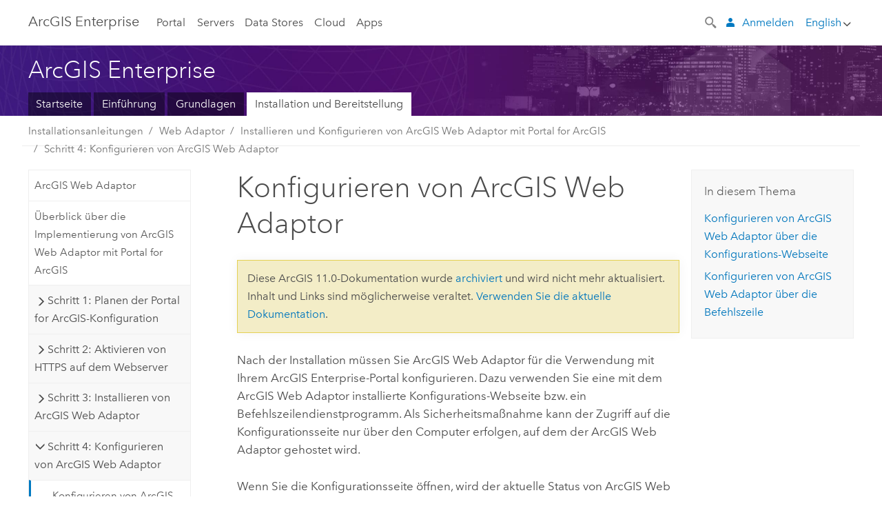

--- FILE ---
content_type: text/html; charset=UTF-8
request_url: https://enterprise.arcgis.com/de/web-adaptor/11.0/install/java-linux/configure-arcgis-web-adaptor-portal.htm
body_size: 51128
content:


<!DOCTYPE html>
<!--[if lt IE 7]>  <html class="ie lt-ie9 lt-ie8 lt-ie7 ie6" dir="ltr"> <![endif]-->
<!--[if IE 7]>     <html class="ie lt-ie9 lt-ie8 ie7" dir="ltr"> <![endif]-->
<!--[if IE 8]>     <html class="ie lt-ie9 ie8" dir="ltr"> <![endif]-->
<!--[if IE 9]>     <html class="ie ie9" dir="ltr"> <![endif]-->
<!--[if !IE]><!--> <html dir="ltr" lang="de"> <!--<![endif]-->
<head>
    <meta charset="utf-8">
    <title>Konfigurieren von ArcGIS Web Adaptor&mdash;ArcGIS Enterprise | Dokumentation zu ArcGIS Enterprise</title>
    <meta content="IE=edge,chrome=1" http-equiv="X-UA-Compatible">

    <script>
      var docConfig = {
        locale: 'de'
        ,localedir: 'de'
        ,langSelector: ''
        
        ,relativeUrl: false
        

        ,searchformUrl: '/search/'
        ,tertiaryNavIndex: ''

        
      };
    </script>
	 


    
    <!--[if lt IE 9]>
      <script src="/cdn/js/libs/html5shiv.js" type="text/javascript"></script>
      <script src="/cdn/js/libs/selectivizr-min.js" type="text/javascript"></script>
      <script src="/cdn/js/libs/json2.js" type="text/javascript"></script>
      <script src="/cdn/js/libs/html5shiv-printshiv.js" type="text/javascript" >

    <![endif]-->

     <!--[if lt IE 11]>
    <script>
      $$(document).ready(function(){
        $$(".hideOnIE").hide();
      });
    </script>
    <![endif]-->
	<meta name="viewport" content="width=device-width, user-scalable=no">
	<link href="/assets/img/favicon.ico" rel="shortcut icon" >
	<link href="/assets/css/screen.css" media="screen" rel="stylesheet" type="text/css" />
	<link href="/cdn/calcite/css/documentation.css" media="screen" rel="stylesheet" type="text/css" />
	<link href="/assets/css/print.css" media="print" type="text/css" rel="stylesheet" />

	<!--
	<link href="/assets/css/screen_l10n.css" media="screen" rel="stylesheet" type="text/css" />
	<link href="/assets/css/documentation/base_l10n.css" media="screen" rel="stylesheet" type="text/css" />
	<link href="/assets/css/print_l10n.css" media="print" type="text/css" rel="stylesheet" />
	-->
	<script src="/cdn/js/libs/latest/jquery.latest.min.js" type="text/javascript"></script>
    <script src="/cdn/js/libs/latest/jquery-migrate-latest.min.js" type="text/javascript"></script>
	<script src="/cdn/js/libs/jquery.cookie.js" type="text/javascript"></script>
	<link href="/cdn/css/colorbox.css" media="screen" rel="stylesheet" type="text/css" />
	<link href="/cdn/css/colorbox_l10n.css" media="screen" rel="stylesheet" type="text/css" />
	<script src="/cdn/js/libs/jquery.colorbox-min.js" type="text/javascript"></script>
	<script src="/assets/js/video-init.js" type="text/javascript"></script>
	<script src="/assets/js/sitecfg.js" type="text/javascript"></script>
	
		<script src="/assets/js/signIn.js" type="text/javascript"></script>
	
	

	<!--- Language Picker -->
	<script src="/assets/js/locale/l10NStrings.js" type="text/javascript"></script>
	
		<script src="/assets/js/locale/langSelector.js" type="text/javascript"></script>
	

	<script src="/assets/js/calcite-web.js" type="text/javascript"></script>



  <!--- search MD -->
    <META name="description" content="ArcGIS Web Adaptor muss nach der Installation für die Verwendung mit Portal for ArcGIS konfiguriert werden."><META name="last-modified" content="2022-8-4"><META name="product" content="arcgis-portal-linux,arcgis-server-linux,arcgis-enterprise-linux"><META name="version" content="11"><META name="search-collection" content="help"><META name="search-category" content="help-install"><META name="subject" content="PORTAL,SERVICES,SERVER"><META name="sub_category" content="Web Adaptor (Java on Linux)"><META name="content_type" content="Install Guide Topic"><META name="subject_label" content="PORTAL,SERVICES,SERVER"><META name="sub_category_label" content="Web Adaptor (Java on Linux)"><META name="content_type_label" content="Installationshandbuch-Thema"><META name="content-language" content="de">
    <!--- search MD -->

  
  <script src="/assets/js/switchers/web-adaptor-1.js" type="text/javascript"></script>
  
      

</head>

<!--
      pub: GUID-2D68EE6F-0482-4B96-A96A-C7D8842FBE5D=38
      tpc: GUID-B6558183-719A-4D81-8DAC-C0596AA9DF52=22
      -->


<!-- variable declaration, if any -->
<!-- can change following macro to set variable once we are on Jinja 2.8 -->





<body class="claro de server">
  

  <!-- Drawer location -->
  <div class="drawer drawer-left js-drawer" data-drawer="top-nav">
        <nav class="drawer-nav" role="navigation">
          <aside class="side-nav">
            <h2 class="side-nav-title">Arc<span>GIS</span> Enterprise</h2>
            <form id="helpSearchForm" class="margin-left-half margin-right-half leader-half trailer-half drawer-search-form" method="GET">
              <input type="search" name="q"  placeholder="Search ArcGIS Enterprise help">
              <input type="hidden" name="collection" value="help" />
              <input type="hidden" name="product" value="arcgis-server-linux" />
              <input type="hidden" name="version" value="11" />
              <input type="hidden" name="language" value="de" />
            </form>    
             <a id="nav-portal" data-langlabel="portal" href="/de/portal/" class="side-nav-link">Portal</a>
             
            <a id="all-servers" data-langlabel="all-servers" href="/de/server/" class="side-nav-link">Alle Server</a>
            <a id="gis-server" data-langlabel="gis-server" href="/de/server/" class="side-nav-link">GIS Server</a>
            <a id="image-server" data-langlabel="image-server" href="/de/image/" class="side-nav-link">Image Server</a>
            <a id="geo-analytics-server" data-langlabel="geo-analytics-server" href="/de/geoanalytics/" class="side-nav-link">GeoAnalytics Server</a>
            <a id="geoevent-server" data-langlabel="geoevent-server" href="/de/geoevent/" class="side-nav-link">GeoEvent Server</a>
            <a id="notebook-server" data-langlabel="notebook-server" href="/de/notebook/" class="side-nav-link">Notebook Server</a>
            <a id="nav-data-store" data-langlabel="data-store" href="/de/data-store/" class="side-nav-link">Data Stores</a>
            <a id="nav-cloud" data-langlabel="cloud" href="/de/cloud/" class="side-nav-link">Cloud</a>
            <a id="nav-apps" data-langlabel="apps" href="/de/apps/" class="side-nav-link">Apps</a>
            <a id="nav-doc" data-langlabel="documentation" href="/de/documentation/" class="side-nav-link">Dokumentation</a>

          </aside>
        </nav>
    </div>

    <!-- user navigation collapses to drawer on mobile -->
    
    <div class="drawer drawer-right js-drawer hide-if-logged-out logged-in-navigation" data-drawer="user-nav">
      <nav class="drawer-nav">
        <aside class="side-nav">
          <a class="side-nav-link agolProfile" href="#">Eigenes Profil</a>
          <a class="side-nav-link icon-ui-sign-out js-log-out" href="#">Abmelden</a>
        </aside>
      </nav>
    </div>
    
<!-- End of drawer -->

  
  <div class="wrapper">
      <!--googleoff: all-->

      <header class="top-nav" data-skin="learn">
        <a class="skip-to-content" href="#skip-to-content">Skip To Content</a>
        <div class="grid-container">
          <div class="column-24">


            <!--<div class="top-nav-title-wrapper text-center ">-->
              <a href="/" class="top-nav-title tablet-hide"><span>Arc</span>GIS  Enterprise</a>
              <a href="/" class="icon-ui-menu top-nav-title js-drawer-toggle tablet-show" data-drawer="top-nav"><span>Arc</span>GIS Enterprise</a>
            <!--</div> -->

          
            <nav role="navigation" class="top-nav-list left tablet-hide">
              <a id="nav-portal" data-langlabel="portal" href="/de/portal/" class="top-nav-link">Portal</a>

                <div class="dropdown js-dropdown ">
                  <a class="top-nav-link js-dropdown-toggle" tabindex="0" aria-haspopup="true" aria-expanded="false" href="#">Servers</a>
                  <nav class="dropdown-menu featured" role="menu">
                    <ul class="dropdown-sublist-featured">
                      <li class="dropdown-subitem-featured">
                        <a href="/de/get-started/latest/windows/additional-server-deployment.htm" class="sublink-featured">
                          <span><svg class="sublink-image" xmlns="http://www.w3.org/2000/svg" viewBox="0 0 48 48"><path  d="M42.92 6.1H4.12v8.566l.833.832-.835.833-.018 7.332.845.847-.825.824V33.9h25v5.2h-2v1.075H8.02v.8h19.1v.925h4.8v-.925H40v-.8h-8.08V39.1h-2v-5.2h13v-8.566l-.834-.834.835-.834v-7.332l-.835-.834.835-.834zm-11.8 35h-3.2v-1.2h3.2zm11-8H4.92v-7.434l.767-.766h35.668l.765.766zm0-9.766l-.766.766H5.666l-.766-.767.017-6.669.766-.764h35.671l.766.766zm0-9l-.766.766H5.687l-.766-.766V6.9h37.2zM19 11.9h-2v-.8h2zm-4 0h-2v-.8h2zm-4 0H9v-.8h2zm6 8.2h2v.8h-2zm-4 0h2v.8h-2zm-4 0h2v.8H9zm8 9h2v.8h-2zm-4 0h2v.8h-2zm-4 0h2v.8H9z"/></svg></span>
                          <span class="sublink-text">Alle Server</span>
                        </a>
                      </li>
                      <li class="dropdown-subitem-featured">
                        <a href="/de/server/" class="sublink-featured">
                          <span><svg class="sublink-image" xmlns="http://www.w3.org/2000/svg" viewBox="0 0 48 48"><path d="M45.98 33.575a.616.616 0 0 0-.335-.51l-3.362-2.03 3.362-2.031a.556.556 0 0 0 0-1.02l-11.1-6.704a1.293 1.293 0 0 0-1.112 0L22.33 27.982a.556.556 0 0 0 0 1.02l3.36 2.03-3.358 2.03a.556.556 0 0 0-.002 1.021l3.322 2.006-3.324 2.008a.555.555 0 0 0 .002 1.017l11.102 6.703a1.25 1.25 0 0 0 1.11.002l11.104-6.706a.556.556 0 0 0 0-1.02l-3.32-2.006 3.318-2.004a.607.607 0 0 0 .335-.509zM33.837 21.97c.026-.01.286-.005.29-.005l10.814 6.53-10.8 6.523c-.028.01-.284.005-.294.006l-10.813-6.53zm11.105 16.636l-10.8 6.523a2.564 2.564 0 0 1-.295.006l-10.81-6.529 3.39-2.047 7.004 4.23a1.083 1.083 0 0 0 .557.131 1.101 1.101 0 0 0 .554-.13l7.01-4.233zM34.14 40.098a2.545 2.545 0 0 1-.294.006l-10.812-6.53 3.43-2.073 6.97 4.208a1.25 1.25 0 0 0 1.107-.001l6.966-4.206 3.431 2.073zM9 8H7V7h2zm8 8h-2v-1h2zm-4-8h-2V7h2zm4 0h-2V7h2zm-4 8h-2v-1h2zm7.316 11.1H3.9v-6.434l.766-.766h35.668l.766.766v2.12l.8.483v-2.935l-.826-.826.826-.845v-6.329l-.834-.834.834-.834V3.1H3.1v7.566l.834.834-.834.834v6.332l.834.834-.834.834V27.9h16.88a2.632 2.632 0 0 1 .336-.8zM3.9 10.334V3.9h37.2v6.434l-.766.766H4.666zm0 8v-5.668l.766-.766h35.668l.766.766v5.67l-.746.764H4.666zM15 24v-1h2v1zm-4 0v-1h2v1zm-2-8H7v-1h2zm-2 8v-1h2v1z"/></svg></span>
                          <span class="sublink-text">GIS Server</span>
                        </a>
                      </li>
                      <li class="dropdown-subitem-featured">
                        <a href="/de/image/" class="sublink-featured">
                          <span><svg class="sublink-image" xmlns="http://www.w3.org/2000/svg" viewBox="0 0 48 48"><path d="M17 8h-2V7h2zm-4-1h-2v1h2zm0 8h-2v1h2zM9 7H7v1h2zm8 8h-2v1h2zm-8 0H7v1h2zm4 9v-1h-2v1zm-4 0v-1H7v1zm8 0v-1h-2v1zm4 3.9H3.1v-7.566l.834-.834-.834-.834v-6.332l.834-.834-.834-.834V3.1h38.8v7.566l-.834.834.834.834v6.33l-.826.844.826.826V21h-.8v-.334l-.766-.766H4.666l-.766.766V27.1H21zM4.666 11.1h35.668l.766-.766V3.9H3.9v6.434zm0 8h35.688l.746-.763v-5.671l-.766-.766H4.666l-.766.766v5.668zm40.234 4v21.8H23.1V23.1zm-.8 16.366L39.466 44.1h2.868l1.766-1.766zm-20.2-9.932l5.634-5.634h-2.868L23.9 26.666zm6.2-5.068L24.466 30.1h2.868l2.766-2.766zM28.466 30.1H30.1v-1.634zm2.434 0h6.2v-6.2h-6.2zm-7 7h6.2v-6.2h-6.2zm7 0h6.2v-6.2h-6.2zm0 6.434l5.634-5.634h-2.868L30.9 40.666zm7-7l5.634-5.634h-2.868L37.9 33.666zm1.634-5.634H37.9v1.634zm-8.634 7v1.634l1.634-1.634zm.566 6.2h2.868l2.766-2.766v-2.868zm6.434-3.566l2.634-2.634H37.9zM35.466 44.1H37.1v-1.634zm2.434 0h.434l5.766-5.766V37.9h-2.434L37.9 41.666zm6.2-8.634L42.466 37.1H44.1zm0-4L38.466 37.1h2.868l2.766-2.766zm0-7.566h-6.2v6.2h6.2zm-20.2 0v1.634l1.634-1.634zm0 20.2h6.2v-6.2h-6.2zm20.2 0v-.634l-.634.634z"/></svg></span>
                          <span class="sublink-text">Image Server</span>
                        </a>
                      </li>
                      <li class="dropdown-subitem-featured">
                        <a href="/de/geoanalytics/" class="sublink-featured">
                          <span><svg class="sublink-image" xmlns="http://www.w3.org/2000/svg" viewBox="0 0 48 48"><path d="M17 16h-2v-1h2zm-8 8v-1H7v1zm8 0v-1h-2v1zM13 7h-2v1h2zm4 0h-2v1h2zM9 7H7v1h2zm21.45 20.9H3.1v-7.566l.834-.834-.834-.834v-6.332l.834-.834-.834-.834V3.1h38.8v7.566l-.834.834.834.834v6.33l-.826.844.826.826V27.9h-1.464l-.801-.8H41.1v-6.434l-.766-.766H4.666l-.766.766V27.1h27.15zM4.666 11.1h35.668l.766-.766V3.9H3.9v6.434zm0 8h35.688l.746-.763v-5.671l-.766-.766H4.666l-.766.766v5.668zM13 24v-1h-2v1zm0-9h-2v1h2zm-4 0H7v1h2zm26.672 27.148A1.87 1.87 0 0 1 35.9 43a1.91 1.91 0 1 1-3.763-.222l-9.845-3.414A1.88 1.88 0 0 1 21 39.9a1.9 1.9 0 1 1 1.474-3.084l4.692-2.346A1.878 1.878 0 0 1 27.1 34a1.902 1.902 0 0 1 1.9-1.9 1.867 1.867 0 0 1 .781.191l3.788-5.05A1.88 1.88 0 0 1 33.1 26a1.9 1.9 0 1 1 3.491 1.026l4.889 4.888c-.069.056-.144.1-.21.162a3.986 3.986 0 0 0-.358.402l-4.883-4.883A1.889 1.889 0 0 1 35 27.9a1.867 1.867 0 0 1-.781-.191l-3.788 5.049a1.868 1.868 0 0 1 .437.965l9.204.614c-.018.11-.049.218-.058.33A3.93 3.93 0 0 0 40 35c0 .046.01.09.01.135l-9.185-.612A1.913 1.913 0 0 1 29 35.9a1.889 1.889 0 0 1-1.474-.716l-4.692 2.346a1.878 1.878 0 0 1 .066.47 1.9 1.9 0 0 1-.105.625c-.007.02-.022.036-.03.056l9.63 3.34a1.87 1.87 0 0 1 2.786-.505l5.415-4.437c.067.108.127.22.204.322a3.9 3.9 0 0 0 .292.306zM33.9 26a1.092 1.092 0 0 0 .43.872 1.12 1.12 0 0 0 1.42-.068A1.1 1.1 0 1 0 33.9 26zm-6 8a1.1 1.1 0 0 0 2.196.093 1.135 1.135 0 0 0-.426-.965A1.087 1.087 0 0 0 29 32.9a1.101 1.101 0 0 0-1.1 1.1zm-5.8 4a1.098 1.098 0 1 0-.06.362A1.101 1.101 0 0 0 22.1 38zm13 5a1.1 1.1 0 1 0-2.2 0 1.1 1.1 0 0 0 2.2 0zm10.8-8a1.9 1.9 0 1 1-3.8 0c0-.053.003-.105.007-.158A1.9 1.9 0 0 1 45.9 35zm-.8 0a1.1 1.1 0 0 0-2.196-.093 1.153 1.153 0 0 0 .216.752A1.1 1.1 0 0 0 45.1 35z"/></svg></span>
                          <span class="sublink-text">GeoAnalytics Server</span>
                        </a>
                      </li>
                      <li class="dropdown-subitem-featured">
                        <a href="/de/geoevent/" class="sublink-featured">
                          <span><svg class="sublink-image" xmlns="http://www.w3.org/2000/svg" viewBox="0 0 48 48"><path d="M13 8h-2V7h2zm4-1h-2v1h2zm0 8h-2v1h2zM9 7H7v1h2zm12.418 20.9H3.1v-7.566l.834-.834-.834-.834v-6.332l.834-.834-.834-.834V3.1h38.8v7.566l-.834.834.834.834v6.33l-.826.844.826.826v2.117c-.259-.177-.53-.337-.8-.497v-1.288l-.766-.766H4.666l-.766.766V27.1h17.933c-.148.26-.283.53-.415.8zM4.666 11.1h35.668l.766-.766V3.9H3.9v6.434zm0 8h35.688l.746-.763v-5.671l-.766-.766H4.666l-.766.766v5.668zM9 24v-1H7v1zm4-9h-2v1h2zm0 9v-1h-2v1zm-4-9H7v1h2zm8 9v-1h-2v1zm16.9 2h-.8v8.9H39v-.8h-5.1zm.1-3.901a11.9 11.9 0 1 0 11.9 11.9 11.914 11.914 0 0 0-11.9-11.9zm0 23a11.1 11.1 0 1 1 11.1-11.1 11.112 11.112 0 0 1-11.1 11.1z"/></svg></span>
                          <span class="sublink-text">GeoEvent Server</span>
                        </a>
                      </li>
                      <li class="dropdown-subitem-featured">
                        <a href="/de/notebook/" class="sublink-featured">
                          <span><svg class="sublink-image" xmlns="http://www.w3.org/2000/svg" viewBox="0 0 48 48"><path d="M22 27.1H3.9v-6.434l.766-.766h18.576a5.262 5.262 0 0 1 .83-.8H4.666l-.766-.766v-5.668l.766-.766h35.668l.766.766V18h.8v-5.666l-.834-.834.834-.834V3.1H3.1v7.566l.834.834-.834.834v6.332l.834.834-.834.834V27.9H22zM3.9 10.334V3.9h37.2v6.434l-.766.766H4.666zM9 8H7V7h2zm8 0h-2V7h2zm-4 0h-2V7h2zm2 16v-1h2v1zm-4 0v-1h2v1zm-4 0v-1h2v1zm0-8v-1h2v1zm8 0v-1h2v1zm-4 0v-1h2v1zm18.9 8.1h-1.8v1.8h1.8zm-.8 1h-.2v-.2h.2zm15.498-4.48a2.727 2.727 0 0 0-1.62-.5v-.02H27.25a3.154 3.154 0 0 0-3.15 3.15V38.1h-1.68a3.386 3.386 0 0 0-2.872 1.58 3.49 3.49 0 0 0-.157 3.419 3.241 3.241 0 0 0 2.954 1.801h15.161a3.404 3.404 0 0 0 3.394-3.4V26.9h5v-3.65a3.224 3.224 0 0 0-1.302-2.63zM22.345 44.1a2.44 2.44 0 0 1-2.23-1.341 2.706 2.706 0 0 1 .11-2.65A2.588 2.588 0 0 1 22.42 38.9h12.89a3.395 3.395 0 0 0 0 5.2zM40.1 23.192V41.5a2.6 2.6 0 1 1-2.6-2.6v-.8H24.9V23.25a2.352 2.352 0 0 1 2.35-2.35h13.795a3.183 3.183 0 0 0-.945 2.292zm5 2.908h-4.2v-2.908a2.274 2.274 0 0 1 1.44-2.18 1.944 1.944 0 0 1 1.791.259 2.423 2.423 0 0 1 .97 1.979zm-17.1 5h9v.8h-9zm0 3h7v.8h-7zm0-6h9v.8h-9zm4-3h5v.8h-5z"/></svg></span>
                          <span class="sublink-text">Notebook Server</span>
                        </a>
                      </li>
                      <li class="dropdown-subitem-featured">
                        <a href="/en/workflow/" class="sublink-featured">
                          <span>
    <svg class="sublink-image" xmlns="http://www.w3.org/2000/svg" viewBox="0 0 48 48"><path d="M9 8H7V7h2zm4-1h-2v1h2zm4 0h-2v1h2zm-8 9v-1H7v1zm4 0v-1h-2v1zm4 0v-1h-2v1zm-8 8v-1H7v1zm4 0v-1h-2v1zm2 0h2v-1h-2zM4.67 19.1h13.07a5.75 5.75 0 0 0-.36.8H4.67l-.77.77v6.43H16v.8H3.1v-7.57l.83-.83-.83-.83v-6.34l.83-.83-.83-.83V3.1h38.8v7.57l-.83.83.83.83V18h-.8v-5.33l-.77-.77H4.67l-.77.77v5.66zm0-8h35.66l.77-.77V3.9H3.9v6.43zm32 30l-4 4a.87.87 0 0 1-1.22 0l-2.32-2.2H23.2a2.1 2.1 0 0 1-2.1-2.1v-5.9H19a.93.93 0 0 1-.9-.9v-5a.92.92 0 0 1 .9-.9h2.1v-2.69a3.9 3.9 0 1 1 3.8 0v2.69H27a.92.92 0 0 1 .92.92V34a.93.93 0 0 1-.92.93h-2.1v3.2h4.23l2.26-2.26a.86.86 0 0 1 1.22 0l4 4a.86.86 0 0 1 .05 1.24zm-.56-.57L32 36.4l-2.58 2.5h-4.69a.63.63 0 0 1-.63-.63V34.1H27a.13.13 0 0 0 .1-.1v-5a.13.13 0 0 0-.1-.1h-2.9v-4l.23-.11a3.1 3.1 0 1 0-2.66 0l.23.11v4H19a.13.13 0 0 0-.12.12V34a.13.13 0 0 0 .12.13h2.9v6.7a1.3 1.3 0 0 0 1.3 1.3h6.26L32 44.6zm8.8-17.36v16.07a3.66 3.66 0 0 1-3.66 3.66h-4.67l3.66-3a2.59 2.59 0 0 0 .86-2.32V24.9h-6.2v1.4a.61.61 0 0 1-1 .48l-4.88-3.7a.69.69 0 0 1-.28-.56.71.71 0 0 1 .28-.57l4.88-3.73a.6.6 0 0 1 .63-.06.61.61 0 0 1 .34.54v1.4h6.92a3.08 3.08 0 0 1 3.11 3.08zm-.8 0a2.28 2.28 0 0 0-2.28-2.28H34.1V19.1l-4.47 3.42 4.47 3.38v-1.8h7.8v13.52a3.4 3.4 0 0 1-1.13 2.92l-1.93 1.56h2.4a2.86 2.86 0 0 0 2.86-2.86z"/></svg></span>
                          <span class="sublink-text">Workflow Manager Server</span>
                        </a>
                      </li>
                      <li class="dropdown-subitem-featured">
                    <a href="/en/knowledge/" class="sublink-featured">
                      <span>

<svg class="sublink-image" xmlns="http://www.w3.org/2000/svg" viewBox="0 0 48 48"><path d="M22.191 19.1q-.436.383-.842.8H4.666l-.766.766V27.1H16v.8H3.1v-7.566l.835-.834-.835-.834v-6.332l.835-.834-.835-.834V3.1h38.8v7.566l-.835.834.835.834v6.33l-.695.71a5.528 5.528 0 0 0-.728-.4l.623-.637v-5.671l-.766-.766H4.666l-.766.766v5.668l.766.766zm-17.526-8h35.67l.765-.766V3.9H3.9v6.434zM9 7H7v1h2zm4 0h-2v1h2zm4 0h-2v1h2zM7 16h2v-1H7zm4 0h2v-1h-2zm4 0h2v-1h-2zm-6 8v-1H7v1zm4 0v-1h-2v1zm2 0h2v-1h-2zm29.361 3.294a11.117 11.117 0 0 1 .54 2.985 13.116 13.116 0 0 1-9.589 12.475 3.986 3.986 0 0 1-3.519 2.144 3.942 3.942 0 0 1-3.475-2.07 13.027 13.027 0 0 1-7.162-4.958.666.666 0 0 1 .472-1.053 6.178 6.178 0 0 0 2.666-.933.49.49 0 0 1 .634.089 9.2 9.2 0 0 0 3.699 2.554 3.951 3.951 0 0 1 3.166-1.583 3.659 3.659 0 0 1 .632.058 32.739 32.739 0 0 0 3.426-9.786 3.935 3.935 0 0 1-.9-.812 34.343 34.343 0 0 0-9.925 4.382 2.426 2.426 0 0 1 .02.294 3.989 3.989 0 1 1-6.074-3.382 13.09 13.09 0 0 1 12.732-10.616 11.322 11.322 0 0 1 3.069.56l.382.106a.536.536 0 0 1 .39.462.53.53 0 0 1-.29.527 5.772 5.772 0 0 0-2.172 1.863.533.533 0 0 1-.477.22 9.097 9.097 0 0 0-.793-.037 9.104 9.104 0 0 0-8.85 6.816c.107.058.208.117.303.18a37.778 37.778 0 0 1 10.86-4.75l.067-.017a3.988 3.988 0 0 1 7.842.91 3.97 3.97 0 0 1-2.736 3.767 36.253 36.253 0 0 1-3.583 10.534 9.2 9.2 0 0 0 5.256-8.28c0-.105-.007-.208-.014-.31a.572.572 0 0 1 .236-.565 5.752 5.752 0 0 0 2.063-2.292.533.533 0 0 1 .99.101zm-.26 2.985a9.77 9.77 0 0 0-.455-2.568 6.453 6.453 0 0 1-1.885 1.941c.007.117.011.203.011.29a10 10 0 0 1-6.488 9.33.524.524 0 0 1-.642-.742l.054-.098a35.427 35.427 0 0 0 3.823-10.924l.078-.456.25-.064a3.172 3.172 0 0 0 2.388-3.066 3.184 3.184 0 0 0-6.304-.523l-.042.253-.553.15a36.681 36.681 0 0 0-10.855 4.795l-.24.162-.23-.18a3.275 3.275 0 0 0-.678-.399l-.297-.135.072-.318a9.903 9.903 0 0 1 9.704-7.744c.24 0 .476.01.71.028a6.458 6.458 0 0 1 1.799-1.665 9.871 9.871 0 0 0-2.617-.464 12.294 12.294 0 0 0-11.98 10.143l-.036.185-.164.092a3.182 3.182 0 1 0 4.722 2.778 2.519 2.519 0 0 0-.035-.357l-.035-.247.293-.28a35.029 35.029 0 0 1 10.298-4.571l.508-.14.162.234a3.166 3.166 0 0 0 1.053.952l.245.14-.083.468a33.611 33.611 0 0 1-3.664 10.366l-.146.271-.3-.073a3.106 3.106 0 0 0-3.423 1.378l-.168.264-.297-.1a9.997 9.997 0 0 1-4.153-2.69 7.004 7.004 0 0 1-2.561.89 12.22 12.22 0 0 0 6.75 4.514l.18.046.08.166a3.152 3.152 0 0 0 2.843 1.787 3.185 3.185 0 0 0 2.876-1.848l.079-.17.179-.048A12.32 12.32 0 0 0 44.1 30.279z" id="icon-ui-svg--base"/></svg></span>
                      <span class="sublink-text">Knowledge Server</span>
                    </a>
                  </li>
                      
                    </ul>
                  </nav>
                </div>

              <a id="nav-data-store" data-langlabel="data-store" href="/de/data-store/" class="top-nav-link">Data Stores</a>
              <a id="nav-cloud" data-langlabel="cloud" href="/de/cloud/" class="top-nav-link">Cloud</a>
              <a id="nav-apps" data-langlabel="apps" href="/de/apps/" class="top-nav-link">Apps</a>
            </nav>


            
            <div class="lang-block dropdown js-dropdown right margin-left-1 top-nav-list right"></div>
            

            <div class="margin-left-1 top-nav-list right hide-if-logged-in logged-out-navigation">
               
  <button class="search-top-nav link-dark-gray js-search-toggle" href="#" aria-label="Search">
    <svg xmlns="http://www.w3.org/2000/svg" width="32" height="32" viewBox="0 0 32 32" class="svg-icon js-search-icon">
      <path d="M31.607 27.838l-6.133-6.137a1.336 1.336 0 0 0-1.887 0l-.035.035-2.533-2.533-.014.014c3.652-4.556 3.422-11.195-.803-15.42-4.529-4.527-11.875-4.531-16.404 0-4.531 4.531-4.529 11.875 0 16.406 4.205 4.204 10.811 4.455 15.365.848l.004.003-.033.033 2.541 2.54a1.33 1.33 0 0 0 .025 1.848l6.135 6.133a1.33 1.33 0 0 0 1.887 0l1.885-1.883a1.332 1.332 0 0 0 0-1.887zM17.811 17.809a8.213 8.213 0 0 1-11.619 0 8.217 8.217 0 0 1 0-11.622 8.219 8.219 0 0 1 11.619.004 8.216 8.216 0 0 1 0 11.618z"/>
    </svg>
    <svg xmlns="http://www.w3.org/2000/svg" width="32" height="32" viewBox="0 0 32 32" class="svg-icon js-close-icon hide">
      <path d="M18.404 16l9.9 9.9-2.404 2.404-9.9-9.9-9.9 9.9L3.696 25.9l9.9-9.9-9.9-9.898L6.1 3.698l9.9 9.899 9.9-9.9 2.404 2.406-9.9 9.898z"/>
    </svg>
  </button>

              
              <a data-langlabel="sign-in" id="login-link" class="icon-ui-user top-nav-link link-blue login-link" href="#">Anmelden</a>
              
            </div>

            
            <nav class="margin-left-1 top-nav-list right hide-if-logged-out logged-in-navigation">
              
  <button class="search-top-nav link-dark-gray js-search-toggle" href="#" aria-label="Search">
    <svg xmlns="http://www.w3.org/2000/svg" width="32" height="32" viewBox="0 0 32 32" class="svg-icon js-search-icon">
      <path d="M31.607 27.838l-6.133-6.137a1.336 1.336 0 0 0-1.887 0l-.035.035-2.533-2.533-.014.014c3.652-4.556 3.422-11.195-.803-15.42-4.529-4.527-11.875-4.531-16.404 0-4.531 4.531-4.529 11.875 0 16.406 4.205 4.204 10.811 4.455 15.365.848l.004.003-.033.033 2.541 2.54a1.33 1.33 0 0 0 .025 1.848l6.135 6.133a1.33 1.33 0 0 0 1.887 0l1.885-1.883a1.332 1.332 0 0 0 0-1.887zM17.811 17.809a8.213 8.213 0 0 1-11.619 0 8.217 8.217 0 0 1 0-11.622 8.219 8.219 0 0 1 11.619.004 8.216 8.216 0 0 1 0 11.618z"/>
    </svg>
    <svg xmlns="http://www.w3.org/2000/svg" width="32" height="32" viewBox="0 0 32 32" class="svg-icon js-close-icon hide">
      <path d="M18.404 16l9.9 9.9-2.404 2.404-9.9-9.9-9.9 9.9L3.696 25.9l9.9-9.9-9.9-9.898L6.1 3.698l9.9 9.899 9.9-9.9 2.404 2.406-9.9 9.898z"/>
    </svg>
  </button>

             
              <div class="dropdown js-dropdown right">

                <div class="tablet-show top-nav-link">
                  <img alt="User Avatar" class="user-nav-image js-drawer-toggle" data-drawer="user-nav" data-user-avatar>
                  <a href="#" data-drawer="user-nav" class="user-nav-name js-drawer-toggle" data-first-name></a>
                </div>

                <div class="tablet-hide top-nav-link js-dropdown-toggle">
                  <img alt="User Avatar" class="user-nav-image js-drawer-toggle" data-drawer="user-nav" data-user-avatar>
                  <a class="user-nav-name top-nav-dropdown dropdown-btn" data-first-name>&nbsp;</a>
                </div>

                <nav class="dropdown-menu dropdown-right">
                
                  <a class="dropdown-link agolProfile" id="agolProfile" href="#">Eigenes Profil</a>
                  <a class="dropdown-link js-log-out" id="agolLogout" href="#">Abmelden</a>
                </nav>
              </div>
            </nav>
            

            
          </div>
        </div>
      </header>

      <div class="js-search search-overlay">
        <div class="search-content" role="dialog" aria-labelledby="search">
          <form method="GET" id="helpSearchForm">
            <label>
              Search ArcGIS Enterprise help
              <div class="search-bar">
                <input type="search" name="q"  placeholder="Search ArcGIS Enterprise help" class="search-input js-search-input">
                <input type="hidden" name="collection" value="help" />
                <input type="hidden" name="product" value="arcgis-server-linux" />
                <input type="hidden" name="version" value="11" />
                <input type="hidden" name="language" value="de" />
              </div>
            </label>
            <button type="submit" class="btn btn-large right">Suchen</button>
          </form>
        </div>
      </div>

      <!--googleon: all-->

      <div id="skip-to-content">
        <!--googleoff: all-->
        <header class="sub-nav sub-nav-learn">
          <div class="grid-container">
            
            <div class="column-24">
              <div style="display:table;" class="sdk-home-banner">
                <div class="sdk-home-banner-content">
                  <h1 class="sub-nav-title link-white">ArcGIS Enterprise</h1>
                </div>
              </div>
            </div>

            <div class="column-24">
              <nav class='sub-nav-list tablet-hide'><a class="sub-nav-link" href="/de/" title="ArcGIS Enterprise – Überblick und Dokumentation" target="_top">Startseite</a><a class="sub-nav-link" href="/de/get-started/11.0/linux/what-is-arcgis-enterprise-.htm" title="Einführung in ArcGIS Enterprise" target="_top">Einführung</a><a class="sub-nav-link" href="/de/documentation/" title="Best Practices für ArcGIS Enterprise" target="_top">Grundlagen</a><a class="sub-nav-link is-active" href="/de/documentation/install/" title="Installationsanweisungen für ArcGIS Enterprise und zugehörige Komponenten" target="_top">Installation und Bereitstellung</a></nav><select class='tablet-show select-full trailer-half js-select-nav'><option value="/de/">Startseite</option><option value="/de/get-started/11.0/linux/what-is-arcgis-enterprise-.htm">Einführung</option><option value="/de/documentation/">Grundlagen</option><option value="/de/documentation/install/" selected="true">Installation und Bereitstellung</option></select>
            </div>

          </div>
        </header>
        <!--googleon: all-->
       
        <!-- content goes here -->
        <div class="grid-container ">
          

            
              
  <!--BREADCRUMB-BEG--><div id="bigmac" class="sticky-breadcrumbs trailer-2" data-spy="affix" data-offset-top="180"> </div><!--BREADCRUMB-END-->
  <!--googleoff: all-->
    <div class="column-5 tablet-column-12 trailer-2 ">
      <aside class="js-accordion accordion reference-index" aria-live="polite" role="tablist">
        <div></div>
      </aside>

      <div class="js-sticky scroll-show tablet-hide leader-1 back-to-top" data-top="0" style="top: 0px;">
        <a href="#" class="btn btn-fill btn-clear">Nach oben</a>
      </div>
    </div>
  <!--googleon: all-->
  
            
            
            
	
		<div class="column-13  pre-1 content-section">
	
		<header class="trailer-1"><h1>Konfigurieren von ArcGIS Web Adaptor</h1></header>

		 
	<!--googleoff: all-->
	
		
				<aside id="main-toc-small" class="js-accordion accordion tablet-show trailer-1">
			      <div class="accordion-section">
			        <h4 class="accordion-title">In diesem Thema</h4>
			        <div class="accordion-content list-plain">
			          <ol class="list-plain pre-0 trailer-0"><li><a href="#ESRI_SECTION1_327B938BBEE44CE19324325D4D39A9BE">Konfigurieren von <ph varid="WebAdaptorforArcGIS">ArcGIS Web Adaptor</ph> über die Konfigurations-Webseite</a></li><li><a href="#ESRI_SECTION1_2137BAF24B7F4AAAA8C21DEE5FEC8059">Konfigurieren von <ph varid="WebAdaptorforArcGIS">ArcGIS Web Adaptor</ph> über die Befehlszeile</a></li></ol>
			        </div>
			      </div>
			     </aside>
		
    
   <!--googleon: all-->


		<main>
			
	
    	
    


			



<p id="GUID-7DB8F6CC-7E4C-4171-BFB9-18296092E518">Nach der Installation müssen Sie <span class="ph">ArcGIS Web Adaptor</span> für die Verwendung mit Ihrem <span class="ph">ArcGIS Enterprise</span>-Portal konfigurieren. Dazu verwenden Sie eine mit dem <span class="ph">ArcGIS Web Adaptor</span> installierte Konfigurations-Webseite bzw. ein Befehlszeilendienstprogramm. Als Sicherheitsmaßnahme kann der Zugriff auf die Konfigurationsseite nur über den Computer erfolgen, auf dem der <span class="ph">ArcGIS Web Adaptor</span> gehostet wird.</p><p id="GUID-6E848266-D0C1-4609-BA09-6EAFCAD713E0">Wenn Sie die Konfigurationsseite öffnen, wird der aktuelle Status von <span class="ph">ArcGIS Web Adaptor</span> angezeigt. Dieser gibt an, ob <span class="ph">ArcGIS Web Adaptor</span> zuvor konfiguriert wurde. Um den Plattformtyp und die Versionsnummer von <span class="ph">ArcGIS Web Adaptor</span> anzuzeigen, klicken Sie auf der Konfigurationsseite auf <span class="uicontrol">Info</span>.</p><p id="GUID-361150F1-32B7-4752-BECF-D7CDFC6C72AF">Wenn Sie bereits einen Web Adaptor mit Ihrem <span class="ph">ArcGIS Enterprise</span>-Portal konfiguriert haben und das Portal für die Verwendung mit einem anderen Web Adaptor aktualisieren möchten, müssen Sie die Registrierung des aktuellen Web Adaptor zuerst aufheben. Dies kann nur über das Portalverzeichnis erfolgen. Die Funktion zum Aufheben der Registrierung ist auf der Konfigurationsseite bzw. auf der Portal-Website nicht verfügbar. Weitere Informationen finden Sie unter <a class="xref xref" href="/de/web-adaptor/11.0/install/java-linux/unregister-arcgis-web-adaptor-portal.htm">Aufheben der Registrierung von ArcGIS Web Adaptor bei <span class="ph">Portal for ArcGIS</span></a>.</p><div class="panel trailer-1" id="GUID-A4286130-82D9-4C76-9D95-78D64C715BB6"><h5 class="icon-ui-notice-triangle trailer-0">Vorsicht:</h5><p id="GUID-6E2FCE3B-8B44-496C-8C69-53B1717855C4">Sie können den Web Adaptor für ein Portal ändern, indem Sie einen neuen Web Adaptor registrieren. Dabei ist jedoch zu beachten, dass dies Einfluss auf Benutzerinhalte im Portal (z. B. Kartennotizen oder andere Elemente) haben kann.</p></div><p id="GUID-AB31069F-28E0-4D1C-83C2-131973A29616">Vollständige Anweisungen zum Konfigurieren von <span class="ph">ArcGIS Web Adaptor</span> finden Sie in den folgenden Schritten.</p><div class="panel trailer-1 note" id="GUID-E2FE86BE-2D61-414A-B587-8A9E4A671A8C"><h5 class="icon-ui-comment trailer-0">Hinweis:</h5><p id="GUID-0BC2C4D5-B4CE-45E7-97BE-34912E663D3F">Der Standard-Port für HTTPS-Verbindungen 443 ist für die meisten Benutzer geeignet. In einigen seltenen Fällen kann Port 443 auf dem Webserver aus organisationsspezifischen Gründen von der <span class="ph">ArcGIS Web Adaptor</span>-Instanz nicht verwendet werden. Sollte dies für Ihre Organisation zutreffen, erfahren Sie unter <a class="xref xref" esrisubtype="extrel" hrefpfx="/de/portal/11.0/administer" href="/de/portal/11.0/administer/linux/use-a-non-default-port-for-the-portal-s-web-adaptor.htm">Verwenden von Nicht-Standard-Ports für <span class="ph">ArcGIS Web Adaptor</span> im Portal</a>, mit welchen zusätzlichen Schritten ein Workaround konfiguriert werden kann.</p></div><section class="section1 padded-anchor" id="ESRI_SECTION1_327B938BBEE44CE19324325D4D39A9BE" purpose="section1"><h2>Konfigurieren von <span class="ph">ArcGIS Web Adaptor</span> über die Konfigurations-Webseite</h2><p id="GUID-789F5DA1-7630-48F1-83C6-B55E91305BBC">Um <span class="ph">ArcGIS Web Adaptor</span> über die Konfigurations-Website zu konfigurieren, die mit der Software installiert wurde, führen Sie die folgenden Schritte aus:</p><div class="panel trailer-1" id="GUID-B752AE0F-289C-4AD2-829B-7A439E7D7FCD"><h5 class="icon-ui-notice-triangle trailer-0">Vorsicht:</h5><p id="GUID-FB823391-E68A-4647-9728-6449BCA394C1">Das Hinzufügen eines DNS-Alias oder Reverseproxy, nachdem eine <span class="ph">ArcGIS Server</span>-Site mit Ihrem Portal verbunden wurde, wird nicht unterstützt. Wenn Sie den Hostnamen in der Organisations-URL ändern müssen, wenden Sie sich an <a target="_blank" class="xref xref" href="https://www.esri.com/en-us/arcgis/services/consulting">Esri Professional Services</a> oder einen anderen verlässlichen Partner, der Sie berät.</p></div><section class="wfsteps padded-anchor" purpose="wfsteps"><div class="steps" id="ESRI_STEPS_1FBCD603DF6A44A4BA7DBFB957920EB7"><ol class="list-numbered" purpose="ol"><li purpose="step" id="ESRI_STEP_FA6B4F46811145D7A3C2CFC2CB113FC1"><span purpose="cmd" id="GUID-EA22CB6D-7A79-4311-A501-469836CED476"><a class="xref xref" href="/de/web-adaptor/11.0/install/java-linux/enable-https-on-your-web-server-portal-.htm">Aktivieren Sie HTTPS auf dem Webserver</a>, falls dies noch nicht erfolgt ist.</span></li><li purpose="step" id="ESRI_STEP_F51D0E59A77D48668582FAF0FA1DC320"><span purpose="cmd" id="GUID-6514BA2D-245F-41A1-A620-DD2F1C98FD1D">Öffnen Sie die Konfigurationsseite in einem Webbrowser über eine HTTPS-URL wie <span class="usertext">https://webadaptorhost.domain.com/webadaptorname/webadaptor</span>. Wenn ein DNS-Alias mit dem Portal verwendet wird, sollte der Web Adaptor stattdessen mit einer URL wie <span class="usertext">https://&lt;dnsalias.domain.com&gt;/&lt;webadaptorname&gt;/webadaptor</span> über den DNS-Alias konfiguriert werden.</span><div class="info" purpose="info"><div class="panel trailer-1 note" id="GUID-4F47CE2D-6BE9-4319-B7C2-7AE4311AD43A"><h5 class="icon-ui-comment trailer-0">Hinweis:</h5><p id="GUID-3D52CCE6-0418-4A48-93F7-85A78BBAD884">Wenn auf dem Webserver, auf dem Sie <span class="ph">ArcGIS Web Adaptor</span> installiert haben, ein Forward-Proxy ausgeführt wird, deaktivieren Sie ihn bei der Registrierung des Web Adaptor. Andernfalls können Sie nicht auf die Konfigurationsseite des Web Adaptor zugreifen.</p></div></div></li><li purpose="step" id="ESRI_STEP_1DA8586AA6914CEF8CE92CC838210945"><span purpose="cmd" id="GUID-D51BF917-3C24-44CD-A3B1-56A8AC109703">Wählen Sie <span class="uicontrol">Portal for ArcGIS</span>, und klicken Sie auf <span class="uicontrol">Weiter</span>.</span></li><li purpose="step" id="ESRI_STEP_45C3AF7E1C564964ADF8FFCDEB7CFFB6"><span purpose="cmd" id="GUID-A40C96BA-2DD5-4AF6-8667-F8C04000D41B">Geben Sie den Namen des Computers ein, auf dem <span class="ph">Portal for ArcGIS</span> gehostet wird. Schließen Sie den vollständig qualifizierten Domänennamen mit ein, z. B. <span class="usertext">portal.domain.com</span>.</span></li><li purpose="step" id="ESRI_STEP_B5B249B1FB114289BC6D7AF3FFF6ADAE"><span purpose="cmd" id="GUID-05A829D2-D8C4-4CF1-A6DE-649D323E65F2">Geben Sie einen Benutzernamen und ein Kennwort für ein Konto ein, dem Administratorberechtigungen für <span class="ph">Portal for ArcGIS</span> zugewiesen wurden. In der Regel geben Sie den bei der Einrichtung des Portals festgelegten Benutzernamen und das entsprechende Kennwort für das initiale Site-Administratorkonto an. Falls Sie das initiale Administratorkonto herabgestuft oder gelöscht haben, müssen Sie ein Konto mit administrativem Zugriff auf die Site angeben.</span></li><li purpose="step" id="ESRI_STEP_2C63B6B0E239423AABB1203B373EE11D"><span purpose="cmd" id="GUID-5086FD60-C95C-4709-AB2E-B9897F9D45D8">Klicken Sie auf <span class="uicontrol">Konfigurieren</span>.</span></li></ol></div><section class="result padded-anchor" id="ESRI_RESULT_7444E16E43A044F3B17534C48033FE11" purpose="result"><p id="GUID-AB352FAD-413D-4D99-913A-AAC934276839"><span class="ph">ArcGIS Web Adaptor</span> ist nun für die Verwendung mit dem Computer konfiguriert, auf dem <span class="ph">Portal for ArcGIS</span> gehostet wird. Nun rufen Sie das Portal über die <span class="ph">ArcGIS Web Adaptor</span>-URL statt über den Port 7443 auf. Die URL hat das folgende Format: <span class="usertext">https://webadaptorhost.domain.com/webadaptorname/home</span>.</p><p id="GUID-2039A9E8-8576-4AA4-AE7F-FE571EC81C22">Wenn Sie die Verwendung von HTTPS für die gesamte Kommunikation im Portal konfiguriert haben, sollten Sie die installierte Portal-Website und die Verknüpfungs-URLs der Hilfe zur Verwendung von <span class="usertext">https</span> anstelle von <span class="usertext">http</span> aktualisieren. Andernfalls wird im Browser ein Fehler angezeigt, wenn Sie versuchen, auf die ursprünglichen Verknüpfungs-URLs zuzugreifen.</p><p id="GUID-3C900965-8E5F-4CDE-BD7B-D2BDAD64E417">Wenn Sie <span class="ph">Portal for ArcGIS</span> mit dem Reverseproxyserver Ihrer Organisation konfigurieren, müssen Sie einige Informationen zu dem Proxyserver im Portal bereitstellen. Vollständige Anweisungen finden Sie unter <a class="xref xref" href="/de/web-adaptor/11.0/install/java-linux/using-a-reverse-proxy-server-with-portal-for-arcgis.htm">Konfigurieren eines Reverseproxyservers mit dem Portal</a>.</p></section></section></section><section class="section1 padded-anchor" id="ESRI_SECTION1_2137BAF24B7F4AAAA8C21DEE5FEC8059" purpose="section1"><h2>Konfigurieren von <span class="ph">ArcGIS Web Adaptor</span> über die Befehlszeile</h2><p id="GUID-5A34AA9F-7C6B-4212-9A94-EC20AAB6B865" ishcondition="srv_os=linux"><span class="ph">ArcGIS Web Adaptor</span> kann mit dem Befehlszeilenprogramm (<span class="usertext">configurewebadaptor.sh</span>) unter <span class="usertext">&lt;ArcGIS Web Adaptor installation directory&gt;/webadaptor/&lt;current version&gt;/java/tools</span> konfiguriert werden. Dies ist besonders vorteilhaft, wenn der Computer, auf dem <span class="ph">ArcGIS Web Adaptor</span> gehostet wird, über keine grafische Benutzeroberfläche verfügt.</p><p id="GUID-37E75F7B-B86D-4BC1-8E15-3FCBD4B95291">Folgende Parameter stehen zur Verfügung:</p><p id="GUID-57358A5B-8E5B-488D-938B-362794E16D2B" ishcondition="srv_os=linux"><span class="usertext">configurewebadaptor.sh</span> <span class="usertext">-m &lt;Modus&gt;</span> <span class="usertext">-w &lt;Web Adaptor-URL&gt;</span> <span class="usertext">-g &lt;Computername|URL&gt;</span> <span class="usertext">-u &lt;Benutzername&gt;</span> <span class="usertext">-p &lt;Kennwort&gt;</span> <span class="usertext">-r &lt;ReindexPortal&gt;</span></p><ul purpose="ul" id="UL_CF9E020C92454670B241A29045AC1A0E"><li purpose="li" id="LI_CAEFA6C8D7D3455E927CA27DDBB2583C"><p id="GUID-85AAB02F-AAD2-432E-BFBC-C60C8275EF40"><span class="usertext">&lt;Modus&gt;</span>: Die Komponente, mit der <span class="ph">ArcGIS Web Adaptor</span> konfiguriert wird. Dieser Parameter ist standardmäßig auf <span class="usertext">server</span> festgelegt, was bedeutet, dass <span class="ph">ArcGIS Web Adaptor</span> für die Verwendung mit GIS Server, Image Server oder GeoAnalytics Server konfiguriert wird. Da Sie <span class="ph">ArcGIS Web Adaptor</span> für die Verwendung mit <span class="ph">Portal for ArcGIS</span> konfigurieren, geben Sie diesen Parameter als <span class="usertext">portal</span> ein.</p></li><li purpose="li" id="LI_E4DB9BD216F9448190E75307A9F6E02A"><p id="GUID-A8EB9738-FC4E-4E20-9195-3D431AE74AD7"><span class="usertext">&lt;Web-Adaptor-URL&gt;</span>: Die URL von <span class="ph">ArcGIS Web Adaptor</span>, die über die Befehlszeile konfiguriert werden soll. Dies ist dieselbe URL, mit der die Konfigurationsseite in einem Webbrowser aufgerufen wird. Sie müssen die HTTPS-URL von <span class="ph">ArcGIS Web Adaptor</span> angeben, beispielsweise <span class="usertext">https://webadaptorhost.domain.com/webadaptorname/webadaptor</span>. Wenn ein DNS-Alias mit dem Portal verwendet wird, sollte der Web Adaptor stattdessen mit einer URL wie <span class="usertext">https://&lt;dnsalias.domain.com&gt;/&lt;webadaptorname&gt;/webadaptor</span> über den DNS-Alias konfiguriert werden.</p></li><li purpose="li" id="LI_0BABFC6F454541F796D77D42C01FD339"><p id="GUID-9C040A84-A2AE-4B5D-89F3-EFB1F62883A8"><span class="usertext">&lt;Computername|URL&gt;</span>: Der Name des Computers, auf dem <span class="ph">Portal for ArcGIS</span> gehostet wird. Schließen Sie den vollständig qualifizierten Domänennamen des Computers mit ein, z. B. <span class="usertext">portal.domain.com</span>. Sie können statt des Computernamens auch die URL des Computers verwenden, auf dem <span class="ph">Portal for ArcGIS</span> gehostet wird.</p></li><li purpose="li" id="LI_0FD4616B719B49659051EDD859287646"><p id="GUID-590AFFC3-B603-48D8-A59D-54B985B2CE30"><span class="usertext">&lt;Benutzername&gt;</span>: Der Benutzername eines Kontos, dem Administratorberechtigungen für <span class="ph">Portal for ArcGIS</span> zugewiesen wurden. Bei diesem Konto kann es sich um das initiale Administratorkonto handeln, das bei der Erstkonfiguration des Portals eingegeben wurde, oder um ein Konto, dem Administratorberechtigungen zugewiesen wurden.</p></li><li purpose="li" id="LI_0A11FA694EF348829443F97C62B0F6F0"><p id="GUID-9E7DE81E-08A8-47FE-8E98-92614B1CE87B"><span class="usertext">&lt;Kennwort&gt;</span>: Das Kennwort des Kontos, dem Administratorberechtigungen für <span class="ph">Portal for ArcGIS</span> zugewiesen wurden.</p></li><li purpose="li" id="LI_256500C9AADE4ABE9350D21A4B6BD3BD"><p id="GUID-ADDC6D3F-AF13-4083-82F0-4A4D5FC60113"><span class="usertext">&lt;ReindexPortal&gt;</span>: Gibt an, ob der Standardinhalt im Portal beim Registrieren des Web Adaptor neu indiziert wird. Diese Option ist nützlich, wenn Sie die Bereitstellung mit einem Reverseproxy oder Load Balancer konfigurieren möchten. Ohne Indizierung nimmt die Registrierung des Web Adaptor weniger Zeit in Anspruch. Nach der Konfiguration der <span class="usertext">webContextURL</span> referenziert der integrierte Inhalt die <span class="usertext">webContextURL</span>.</p></li></ul><p id="GUID-B3541EAF-5EA6-4D4C-861C-771A2C730CDA" ishcondition="srv_os=linux">Beispiel: <span class="usertext">ConfigureWebAdaptor.sh -m portal -w https://webadaptorhost.domain.com/webadaptorname/webadaptor -g portal.domain.com -u initialadmin -p secret -r true</span></p><p id="GUID-F3EEADB1-BE2B-42EC-A40C-23102EB3E18E">Nachdem der Befehl ausgeführt wurde, wird <span class="ph">ArcGIS Web Adaptor</span> für die Verwendung mit dem Computer konfiguriert, auf dem <span class="ph">Portal for ArcGIS</span> gehostet wird. Nun rufen Sie das Portal über die <span class="ph">ArcGIS Web Adaptor</span>-URL statt über den Port 7443 auf. Die URL hat das folgende Format: <span class="usertext">https://webadaptorhost.domain.com/webadaptorname/home</span>.</p><p id="GUID-DD8DDC56-A5A1-4D69-8335-54F0565D80C0">Wenn Sie <span class="ph">Portal for ArcGIS</span> mit dem Proxyserver Ihrer Organisation konfigurieren, müssen Sie einige Informationen zu dem Proxy Server im Portal bereitstellen. Vollständige Anweisungen finden Sie unter <a class="xref xref" href="/de/web-adaptor/11.0/install/java-linux/using-a-reverse-proxy-server-with-portal-for-arcgis.htm">Konfigurieren eines Proxyservers mit dem Portal</a>.</p></section>
			
				<hr>
				<!--googleoff: all-->
				
	
        
		    <p class="feedback right">
		        <a id="afb" class="icon-ui-contact" href="/feedback/" data-langlabel="feedback-on-this-topic" >Feedback zu diesem Thema?</a>
		    </p>
        
	

				<!--googleon: all-->
			
		</main>
	</div>
	
	<!--googleoff: all-->
	
		
			<div id="main-toc-large" class="column-5">
			    <div class="panel font-size--2 tablet-hide trailer-1">
			      <h5 class="trailer-half">In diesem Thema</h5>
			      <ol class="list-plain pre-0 trailer-0"><li><a href="#ESRI_SECTION1_327B938BBEE44CE19324325D4D39A9BE">Konfigurieren von <ph varid="WebAdaptorforArcGIS">ArcGIS Web Adaptor</ph> über die Konfigurations-Webseite</a></li><li><a href="#ESRI_SECTION1_2137BAF24B7F4AAAA8C21DEE5FEC8059">Konfigurieren von <ph varid="WebAdaptorforArcGIS">ArcGIS Web Adaptor</ph> über die Befehlszeile</a></li></ol>
			    </div>
			    
			    
	  		</div>
		
    
   <!--googleon: all-->




          
        </div>
        <!-- ENDPAGECONTENT -->

      </div>

    </div>  <!-- End of wrapper -->

  <footer class="footer leader-3 link-dark-gray" role="contentinfo">
    <div class="grid-container">
      <div class="row">
        <nav class="column-6">
          <h6 data-langlabel="arcgis-for-server">Arc<span>GIS Enterprise</span></h6>
          <ul class="list-plain">
            <li><a data-langlabel="home" href="/de/">Startseite</a></li>
            <li><a data-langlabel="portal" href="/de/portal/">Portal</a></li>
            <li><a data-langlabel="server" href="/de/server/">Server</a></li>
            <li><a data-langlabel="data-store" href="/de/data-store/">Data Stores</a></li>
            <li><a data-langlabel="cloud" href="/de/cloud/">Cloud</a></li>
            <li><a data-langlabel="apps" href="/de/apps/">Apps</a></li>
            <li><a data-langlabel="documentation" href="/de/documentation/">Dokumentation</a></li>
          </ul>
        </nav>

        
  <nav class="column-6">
    <h6 data-langlabel="arcgis-platform">ArcGIS</h6>
    <ul class="list-plain">
      <li><a data-langlabel="arcgis" href="//www.arcgis.com/">ArcGIS Online</a></li>
      <li><a data-langlabel="arcgis-for-professionals" href="//pro.arcgis.com/">ArcGIS Pro</a></li>
      <li><a data-langlabel="arcgis-for-server" href="//enterprise.arcgis.com/">ArcGIS Enterprise</a></li>
      <li><a data-langlabel="nav_arcgis-platform" href="//www.esri.com/en-us/arcgis/products/arcgis-platform/overview">ArcGIS</a></li>
      <li><a data-langlabel="arcgis-for-developers" href="https://developers.arcgis.com/">ArcGIS Developer</a></li>
      <li><a data-langlabel="arcgis-solutions" href="//solutions.arcgis.com/">ArcGIS Solutions</a></li>
      <li><a data-langlabel="arcgis-marketplace" href="//marketplace.arcgis.com/">ArcGIS Marketplace</a></li>
    </ul>
  </nav>

  <nav class="column-6">
    <h6 data-langlabel="about-esri">Über Esri</h6>
    <ul class="list-plain">
      <li><a data-langlabel="about-us" href="//www.esri.com/about-esri/">Über uns</a></li>
      <li><a data-langlabel="careers" href="//www.esri.com/careers/">Karriere</a></li>
      <li><a data-langlabel="insiders-blog" href="https://www.esri.com/about/newsroom/blog/">Esri Blog</a></li>
      <li><a data-langlabel="user-conference" href="//www.esri.com/events/user-conference/index.html">User Conference</a></li>
      <li><a data-langlabel="developer-summit" href="//www.esri.com/events/devsummit/index.html">Developer Summit</a></li>
    </ul>
  </nav>

  <nav class="column-6">
    <a class="esri-logo" href="//www.esri.com/" aria-label="Esri Home"></a>
    <section class="footer-social-nav leader-1">
            <a class="icon-social-twitter" aria-label="Esri on Twitter" href="https://twitter.com/Esri/"></a>
            <a class="icon-social-facebook" aria-label="Esri on Facebook" href="https://www.facebook.com/esrigis/"></a>
            <a class="icon-social-github" aria-label="Esri on GitHub" href="//esri.github.io/"></a>
            <a class="icon-social-contact" aria-label="Contact Esri" href="//www.esri.com/about-esri/contact/"></a>
    </section>
	  
  </nav>
  
  <div class="column-24 leader-1">
    <p class="font-size--3"><a href="http://www.esri.com/legal/copyright-trademarks">Copyright &copy; 2022 Esri.</a> All rights reserved. | <a href="http://www.esri.com/legal/privacy/">Datenschutz</a> | <a id="cookie-footer"><!-- OneTrust Cookies Settings button start --><button id="ot-sdk-btn" class="ot-sdk-show-settings">Manage Cookies</button><!-- OneTrust Cookies Settings button end --> </a> | <a href="http://www.esri.com/legal/software-license">Rechtliches</a></p>
  </div>
  


      </div>
    </div>
  </footer>
  <!--googleoff: all-->

  <script src="/assets/js/switchers/version-switcher.js" type="text/javascript"></script>
  
	<script src="/assets/js/init.js" type="text/javascript"></script>
	<!--<script src="/assets/js/drop-down.js" type="text/javascript"></script>-->
	<script src="/assets/js/search/searchform.js" type="text/javascript"></script>
	<script src="/cdn/js/link-modifier.js" type="text/javascript"></script>
	<script src="/cdn/js/sitewide.js" type="text/javascript"></script>
	<script src="/cdn/js/libs/highlight.pack.js" type="text/javascript"></script>
	<script>hljs.initHighlightingOnLoad();</script>


  
    

  <script src="/cdn/js/affix.js" type="text/javascript"></script>
  <script type="text/javascript">
    $(function () {
          var appendFlg = true;

          $("#bigmac")
          .on("affixed.bs.affix", function (evt) {
            if (appendFlg) {
              $("<a class='crumb' href='#'>Konfigurieren von ArcGIS Web Adaptor</a>").insertAfter ($("#bigmac nav a").last());
              appendFlg = false;
            }
          })
          .on ("affix-top.bs.affix", function(evt) {
            if (!appendFlg) {
              $("#bigmac nav a").last().remove();
            }
            appendFlg = true;
          })
    })
  </script>
  
        <script type="text/javascript">
          window.doctoc = {
            pubID: "648",
            tpcID: "58",
            
            hideToc : false
          }
        </script>

        <script type="text/javascript" src="/de/documentation/install/more/11.0/linux/2087.js" ></script>
        <script type="text/javascript" src="/de/web-adaptor/11.0/install/java-linux/648.js" ></script>
        <script type="text/javascript" src="/cdn/calcite/js/protoc.js" ></script>

        

  <noscript>
        <p>
            <a href="flisting.htm">flist</a>
        </p>
    </noscript>
    
	<script src="//mtags.arcgis.com/tags-min.js"></script>

  
  
    
    

  </body>
</html>

--- FILE ---
content_type: application/javascript
request_url: https://enterprise.arcgis.com/de/web-adaptor/11.0/install/java-linux/648.js
body_size: 12179
content:
;(function (){
          treedata = (window.treedata || {});
          treedata.data["root_648"]  = {  
              "parent" : "",
              "children" : ["648_h0","648_h1","648_h8","648_h14"]
            },
treedata.data["648_h0"]  = { 
              "parent" : "root_648",
              "label" : "Einleitung",
              "children" : ["648_55","648_23"]
            }
            ,
treedata.data["648_55"]  = {
            "parent" : "648_h0",
            "label" : "Willkommen bei den Installationsanweisungen für ArcGIS Web Adaptor (Java Platform) unter Linux",
            "url" : "/de/web-adaptor/11.0/install/java-linux/welcome-arcgis-web-adaptor-install-guide.htm"
            
          },
treedata.data["648_23"]  = {
            "parent" : "648_h0",
            "label" : "Erste Schritte mit ArcGIS Web Adaptor",
            "url" : "/de/web-adaptor/11.0/install/java-linux/getting-started-with-the-arcgis-web-adaptor.htm"
            
          },
treedata.data["648_h1"]  = { 
              "parent" : "root_648",
              "label" : "Installieren und Konfigurieren von ArcGIS Web Adaptor mit ArcGIS Server",
              "children" : ["648_24","648_3","648_h2","648_h5","648_h6","648_h7"]
            }
            ,
treedata.data["648_24"]  = {
            "parent" : "648_h1",
            "label" : "ArcGIS Web Adaptor",
            "url" : "/de/web-adaptor/11.0/install/java-linux/about-the-arcgis-web-adaptor-server-.htm"
            
          },
treedata.data["648_3"]  = {
            "parent" : "648_h1",
            "label" : "Implementieren von ArcGIS Web Adaptor mit einer Server-Site",
            "url" : "/de/web-adaptor/11.0/install/java-linux/implement-arcgis-web-adaptor-server.htm"
            
          },
treedata.data["648_h2"]  = { 
              "parent" : "648_h1",
              "label" : "Schritt 1: Planen der ArcGIS-Server-Site-Konfiguration",
              "children" : ["648_10","648_14","648_h3","648_h4"]
            }
            ,
treedata.data["648_10"]  = {
            "parent" : "648_h2",
            "label" : "Aufbau einer ArcGIS Server-Site",
            "url" : "/de/web-adaptor/11.0/install/java-linux/inside-an-arcgis-server-site.htm"
            
          },
treedata.data["648_14"]  = {
            "parent" : "648_h2",
            "label" : "Bereitstellungsszenarien",
            "url" : "/de/web-adaptor/11.0/install/java-linux/deployment-scenarios.htm"
            
          },
treedata.data["648_h3"]  = { 
              "parent" : "648_h2",
              "label" : "Konfigurationen für Sites mit einem einzelnen Computer",
              "children" : ["648_43","648_39","648_40","648_44"]
            }
            ,
treedata.data["648_43"]  = {
            "parent" : "648_h3",
            "label" : "Bereitstellungen auf einem Computer",
            "url" : "/de/web-adaptor/11.0/install/java-linux/single-machine-deployment.htm"
            
          },
treedata.data["648_39"]  = {
            "parent" : "648_h3",
            "label" : "Bereitstellung auf einem einzelnen Computer mit Reverseproxyserver",
            "url" : "/de/web-adaptor/11.0/install/java-linux/single-machine-deployment-with-reverse-proxy-server.htm"
            
          },
treedata.data["648_40"]  = {
            "parent" : "648_h3",
            "label" : "Bereitstellung von einem einzelnen Computer mit hoher Verfügbarkeit (Aktiv/Passiv)",
            "url" : "/de/web-adaptor/11.0/install/java-linux/single-machine-high-availability-active-passive-deployment.htm"
            
          },
treedata.data["648_44"]  = {
            "parent" : "648_h3",
            "label" : "Bereitstellung von einem einzelnen Computer mit hoher Verfügbarkeit (Aktiv/Aktiv)",
            "url" : "/de/web-adaptor/11.0/install/java-linux/single-machine-high-availability-active-active-deployment.htm"
            
          },
treedata.data["648_h4"]  = { 
              "parent" : "648_h2",
              "label" : "Konfigurationen für Sites mit mehreren Computern",
              "children" : ["648_41","648_45"]
            }
            ,
treedata.data["648_41"]  = {
            "parent" : "648_h4",
            "label" : "Bereitstellungen auf mehreren Computern mit ArcGIS Web Adaptor",
            "url" : "/de/web-adaptor/11.0/install/java-linux/multiple-machine-deployment-with-arcgis-web-adaptor.htm"
            
          },
treedata.data["648_45"]  = {
            "parent" : "648_h4",
            "label" : "Bereitstellung auf mehreren Computern mit Load Balancer eines Drittanbieters",
            "url" : "/de/web-adaptor/11.0/install/java-linux/multiple-machine-deployment-with-third-party-load-balancer.htm"
            
          },
treedata.data["648_h5"]  = { 
              "parent" : "648_h1",
              "label" : "Schritt 2: Installieren von ArcGIS Web Adaptor",
              "children" : ["648_60","648_56","648_54"]
            }
            ,
treedata.data["648_60"]  = {
            "parent" : "648_h5",
            "label" : "Installieren von ArcGIS Web Adaptor",
            "url" : "/de/web-adaptor/11.0/install/java-linux/install-arcgis-web-adaptor-server.htm"
            
          },
treedata.data["648_56"]  = {
            "parent" : "648_h5",
            "label" : "Automatisches Installieren von ArcGIS Web Adaptor",
            "url" : "/de/web-adaptor/11.0/install/java-linux/silently-install-arcgis-web-adaptor-server.htm"
            
          },
treedata.data["648_54"]  = {
            "parent" : "648_h5",
            "label" : "Installieren mehrerer Instanzen von ArcGIS Web Adaptor",
            "url" : "/de/web-adaptor/11.0/install/java-linux/install-multiple-arcgis-web-adaptors-iis.htm"
            
          },
treedata.data["648_h6"]  = { 
              "parent" : "648_h1",
              "label" : "Schritt 3: Konfigurieren von ArcGIS Web Adaptor",
              "children" : ["648_25","648_51"]
            }
            ,
treedata.data["648_25"]  = {
            "parent" : "648_h6",
            "label" : "Konfigurieren von ArcGIS Web Adaptor",
            "url" : "/de/web-adaptor/11.0/install/java-linux/configure-arcgis-web-adaptor-server.htm"
            
          },
treedata.data["648_51"]  = {
            "parent" : "648_h6",
            "label" : "Aufheben der Registrierung von ArcGIS Web Adaptor bei ArcGIS Server",
            "url" : "/de/web-adaptor/11.0/install/java-linux/unregister-arcgis-web-adaptor-server.htm"
            
          },
treedata.data["648_h7"]  = { 
              "parent" : "648_h1",
              "label" : "Deinstallieren von ArcGIS Web Adaptor",
              "children" : ["648_63"]
            }
            ,
treedata.data["648_63"]  = {
            "parent" : "648_h7",
            "label" : "Deinstallieren von ArcGIS Web Adaptor",
            "url" : "/de/web-adaptor/11.0/install/java-linux/uninstall-arcgis-web-adaptor-server.htm"
            
          },
treedata.data["648_h8"]  = { 
              "parent" : "root_648",
              "label" : "Installieren und Konfigurieren von ArcGIS Web Adaptor mit Portal for ArcGIS",
              "children" : ["648_32","648_62","648_h9","648_h10","648_h11","648_h12","648_h13"]
            }
            ,
treedata.data["648_32"]  = {
            "parent" : "648_h8",
            "label" : "ArcGIS Web Adaptor",
            "url" : "/de/web-adaptor/11.0/install/java-linux/about-arcgis-web-adaptor-portal-.htm"
            
          },
treedata.data["648_62"]  = {
            "parent" : "648_h8",
            "label" : "Überblick über die Implementierung von ArcGIS Web Adaptor mit Portal for ArcGIS",
            "url" : "/de/web-adaptor/11.0/install/java-linux/implement-arcgis-web-adaptor-portal.htm"
            
          },
treedata.data["648_h9"]  = { 
              "parent" : "648_h8",
              "label" : "Schritt 1: Planen der Portal for ArcGIS-Konfiguration",
              "children" : ["648_27"]
            }
            ,
treedata.data["648_27"]  = {
            "parent" : "648_h9",
            "label" : "Planen der Portal for ArcGIS-Konfiguration",
            "url" : "/de/web-adaptor/11.0/install/java-linux/the-portal-s-role-in-arcgis.htm"
            
          },
treedata.data["648_h10"]  = { 
              "parent" : "648_h8",
              "label" : "Schritt 2: Aktivieren von HTTPS auf dem Webserver",
              "children" : ["648_37"]
            }
            ,
treedata.data["648_37"]  = {
            "parent" : "648_h10",
            "label" : "Aktivieren von HTTPS auf dem Webserver",
            "url" : "/de/web-adaptor/11.0/install/java-linux/enable-https-on-your-web-server-portal-.htm"
            
          },
treedata.data["648_h11"]  = { 
              "parent" : "648_h8",
              "label" : "Schritt 3: Installieren von ArcGIS Web Adaptor",
              "children" : ["648_61","648_59"]
            }
            ,
treedata.data["648_61"]  = {
            "parent" : "648_h11",
            "label" : "Installieren von ArcGIS Web Adaptor",
            "url" : "/de/web-adaptor/11.0/install/java-linux/install-arcgis-web-adaptor-portal.htm"
            
          },
treedata.data["648_59"]  = {
            "parent" : "648_h11",
            "label" : "Automatisches Installieren von ArcGIS Web Adaptor",
            "url" : "/de/web-adaptor/11.0/install/java-linux/silently-install-arcgis-web-adaptor-portal.htm"
            
          },
treedata.data["648_h12"]  = { 
              "parent" : "648_h8",
              "label" : "Schritt 4: Konfigurieren von ArcGIS Web Adaptor",
              "children" : ["648_58","648_50","648_57"]
            }
            ,
treedata.data["648_58"]  = {
            "parent" : "648_h12",
            "label" : "Konfigurieren von ArcGIS Web Adaptor",
            "url" : "/de/web-adaptor/11.0/install/java-linux/configure-arcgis-web-adaptor-portal.htm"
            
          },
treedata.data["648_50"]  = {
            "parent" : "648_h12",
            "label" : "Konfigurieren von mehreren ArcGIS Web Adaptor-Instanzen",
            "url" : "/de/web-adaptor/11.0/install/java-linux/configure-multiple-arcgis-web-adaptors.htm"
            
          },
treedata.data["648_57"]  = {
            "parent" : "648_h12",
            "label" : "Aufheben der Registrierung von ArcGIS Web Adaptor bei Portal for ArcGIS",
            "url" : "/de/web-adaptor/11.0/install/java-linux/unregister-arcgis-web-adaptor-portal.htm"
            
          },
treedata.data["648_h13"]  = { 
              "parent" : "648_h8",
              "label" : "Deinstallieren von ArcGIS Web Adaptor",
              "children" : ["648_34"]
            }
            ,
treedata.data["648_34"]  = {
            "parent" : "648_h13",
            "label" : "Deinstallieren von ArcGIS Web Adaptor",
            "url" : "/de/web-adaptor/11.0/install/java-linux/uninstall-arcgis-web-adaptor-portal.htm"
            
          },
treedata.data["648_h14"]  = { 
              "parent" : "root_648",
              "label" : "Referenz",
              "children" : ["648_52","648_49","648_7","648_4"]
            }
            ,
treedata.data["648_52"]  = {
            "parent" : "648_h14",
            "label" : "Systemanforderungen für ArcGIS Web Adaptor",
            "url" : "/de/web-adaptor/11.0/install/java-linux/arcgis-web-adaptor-links.htm"
            
          },
treedata.data["648_49"]  = {
            "parent" : "648_h14",
            "label" : "Integrieren des Portals in einem Reverseproxy oder Load Balancer",
            "url" : "/de/web-adaptor/11.0/install/java-linux/using-a-reverse-proxy-server-with-portal-for-arcgis.htm"
            
          },
treedata.data["648_7"]  = {
            "parent" : "648_h14",
            "label" : "Fragen, Feedback und Informationen",
            "url" : "/de/web-adaptor/11.0/install/java-linux/reusable-questions-and-feedback.htm"
            
          },
treedata.data["648_4"]  = {
            "parent" : "648_h14",
            "label" : "Copyright Information",
            "url" : "/de/web-adaptor/11.0/install/java-linux/copyright-information.htm"
            
          }
        })()

--- FILE ---
content_type: application/javascript
request_url: https://enterprise.arcgis.com/assets/js/switchers/web-adaptor-1.js
body_size: 1923
content:
if (!docConfig) {
	var docConfig = {};
}
if (!docConfig.switcher) {
	docConfig.switcher = {
		"basepaths": {
			"iis": "iis",
			"java-windows": "java-windows",
			"java-linux": "java-linux",
			"11.5": "web-adaptor/latest/",
			"11.4": "web-adaptor/11.4/",
			"11.3": "web-adaptor/11.3/",
			"11.2": "web-adaptor/11.2/",
			"11.1": "web-adaptor/11.1/",
			"11.0": "web-adaptor/11.0/",
			"10.9.1": "web-adaptor/10.9.1/"
		},

		"switchercases": {
			"11.5~": "11.5",
			"11.5~iis": "IIS",
			"11.5~java-windows": "Java (Windows)",
			"11.5~java-linux": "Java (Linux)",
			"11.4~": "11.4",
			"11.4~iis": "IIS",
			"11.4~java-windows": "Java (Windows)",
			"11.4~java-linux": "Java (Linux)",
			"11.3~": "11.3",
			"11.3~iis": "IIS",
			"11.3~java-windows": "Java (Windows)",
			"11.3~java-linux": "Java (Linux)",
			"11.2~": "11.2",
			"11.2~iis": "IIS",
			"11.2~java-windows": "Java (Windows)",
			"11.2~java-linux": "Java (Linux)",
			"11.1~": "11.1",
			"11.1~iis": "IIS",
			"11.1~java-windows": "Java (Windows)",
			"11.1~java-linux": "Java (Linux)",
			"11.0~": "11.0",
			"11.0~iis": "IIS",
			"11.0~java-windows": "Java (Windows)",
			"11.0~java-linux": "Java (Linux)",
			"10.9.1~": "10.9.1",
			"10.9.1~iis": "IIS",
			"10.9.1~java-windows": "Java (Windows)",
			"10.9.1~java-linux": "Java (Linux)"
		},

		"caseTbl": {
			"__order": {
				"11.5~iis": 0,
				"11.5~java-windows": 1,
				"11.5~java-linux": 2,
				"11.5~iis": 3,
				"11.4~java-windows": 4,
				"11.4~java-linux": 6,
				"11.3~iis": 6,
				"11.3~java-windows": 7,
				"11.3~java-linux": 8,
				"11.2~iis": 9,
				"11.2~java-windows": 10,
				"11.2~java-linux": 11,
				"11.1~iis": 12,
				"11.1~java-windows": 13,
				"11.1~java-linux": 14,
				"11.0~iis": 15,
				"11.0~java-windows": 16,
				"11.0~java-linux": 17,
				"10.9.1~iis": 18,
				"10.9.1~java-windows": 19,
				"10.9.1~java-linux": 10
			},

		},

		"switcherdisplay": true,
	};
}
;


--- FILE ---
content_type: application/javascript
request_url: https://enterprise.arcgis.com/de/documentation/install/more/11.0/linux/2087.js
body_size: 3620
content:
;(function (){
          treedata = (window.treedata || {});
          window.treedata.mode = 0;
          window.treedata.mapping = {'2087' : 'documentation/install/more/11.0/linux' ,'2205' : 'system-requirements/11.0/linux' ,'1912' : 'enterprise/11.0/install/linux' ,'319' : 'server/11.0/install/linux' ,'979' : 'portal/11.0/install/linux' ,'1505' : 'data-store/11.0/install/linux' ,'648' : 'web-adaptor/11.0/install/java-linux' ,'1648' : 'geoevent/11.0/install/linux' ,'2595' : 'workflow/11.0/install/linux' };
          treedata.data = {};
          treedata.data["root"]  = {  
              "parent" : "",
              "children" : ["2087_h0","2087_h1"]
            },treedata.data["root_2087"] = treedata.data["root"],
treedata.data["2087_h0"]  = { 
              "parent" : "root",
              "label" : "Systemanforderungen",
              "linkuri" : "2205",
              "linkurl" : "/de/system-requirements/11.0/linux/2205.js"
            },
            treedata.data["rootalias_2205"] = treedata.data["2087_h0"],
treedata.data["2087_h1"]  = { 
              "parent" : "root",
              "label" : "Installationsanleitungen",
              "children" : ["2087_4","2087_h2","2087_h3","2087_h4","2087_h5","2087_h6","2087_h7","2087_h8"]
            }
            ,
treedata.data["2087_4"]  = {
            "parent" : "2087_h1",
            "label" : "Andere Installationsanweisungen",
            "url" : "/de/documentation/install/more/11.0/linux/more-server-install-guides.htm"
            
          },
treedata.data["2087_h2"]  = { 
              "parent" : "2087_h1",
              "label" : "Enterprise Builder",
              "linkuri" : "1912",
              "linkurl" : "/de/enterprise/11.0/install/linux/1912.js"
            },
            treedata.data["rootalias_1912"] = treedata.data["2087_h2"],
treedata.data["2087_h3"]  = { 
              "parent" : "2087_h1",
              "label" : "ArcGIS Server",
              "linkuri" : "319",
              "linkurl" : "/de/server/11.0/install/linux/319.js"
            },
            treedata.data["rootalias_319"] = treedata.data["2087_h3"],
treedata.data["2087_h4"]  = { 
              "parent" : "2087_h1",
              "label" : "Portal",
              "linkuri" : "979",
              "linkurl" : "/de/portal/11.0/install/linux/979.js"
            },
            treedata.data["rootalias_979"] = treedata.data["2087_h4"],
treedata.data["2087_h5"]  = { 
              "parent" : "2087_h1",
              "label" : "Data Store",
              "linkuri" : "1505",
              "linkurl" : "/de/data-store/11.0/install/linux/1505.js"
            },
            treedata.data["rootalias_1505"] = treedata.data["2087_h5"],
treedata.data["2087_h6"]  = { 
              "parent" : "2087_h1",
              "label" : "Web Adaptor",
              "linkuri" : "648",
              "linkurl" : "/de/web-adaptor/11.0/install/java-linux/648.js"
            },
            treedata.data["rootalias_648"] = treedata.data["2087_h6"],
treedata.data["2087_h7"]  = { 
              "parent" : "2087_h1",
              "label" : "GeoEvent Server",
              "linkuri" : "1648",
              "linkurl" : "/de/geoevent/11.0/install/linux/1648.js"
            },
            treedata.data["rootalias_1648"] = treedata.data["2087_h7"],
treedata.data["2087_h8"]  = { 
              "parent" : "2087_h1",
              "label" : "Workflow Manager",
              "linkuri" : "2595",
              "linkurl" : "/de/workflow/11.0/install/linux/2595.js"
            },
            treedata.data["rootalias_2595"] = treedata.data["2087_h8"]
        })()